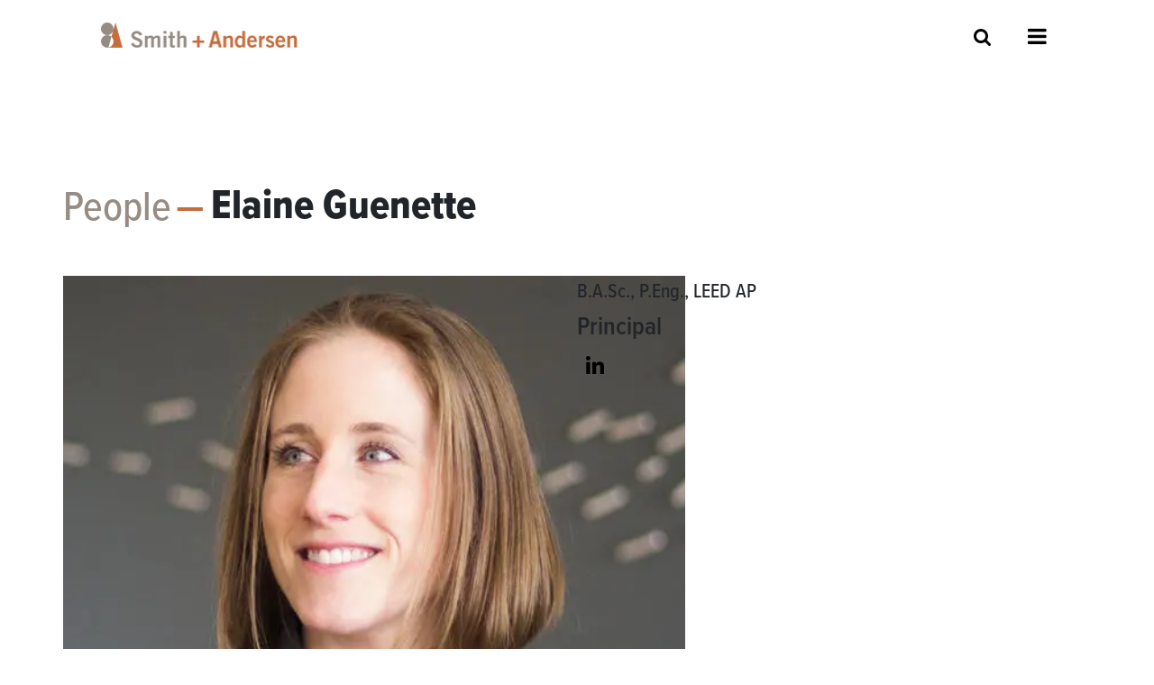

--- FILE ---
content_type: text/html; charset=UTF-8
request_url: https://smithandandersen.com/people/elaine_guenette
body_size: 13237
content:

<!DOCTYPE html>
<html lang="en" dir="ltr" prefix="og: https://ogp.me/ns#" class="h-100">
  <head>
    <meta charset="utf-8" />
<script async src="https://www.googletagmanager.com/gtag/js?id=UA-135022913-2"></script>
<script>window.dataLayer = window.dataLayer || [];function gtag(){dataLayer.push(arguments)};gtag("js", new Date());gtag("set", "developer_id.dMDhkMT", true);gtag("config", "UA-135022913-2", {"groups":"default","anonymize_ip":true,"page_placeholder":"PLACEHOLDER_page_path"});</script>
<style>/* @see https://github.com/aFarkas/lazysizes#broken-image-symbol */.js img.lazyload:not([src]) { visibility: hidden; }/* @see https://github.com/aFarkas/lazysizes#automatically-setting-the-sizes-attribute */.js img.lazyloaded[data-sizes=auto] { display: block; width: 100%; }</style>
<meta name="description" content="Whether it&#039;s a project team or a hockey team, Elaine is irreplaceable. With an undeniably positive attitude and an infectious personality, Elaine has always been one of those team members who brings out the best in others - a quality that has served her well as a leader in both our Toronto and Ottawa offices. Following two successful co-ops terms, Elaine joined Smith + Andersen immediately after graduation. Since then, Elaine has made an indelible impact on everyone with whom she has worked, earning the trust and respect of clients through award-winning mechanical design solutions." />
<link rel="canonical" href="https://smithandandersen.com/people/elaine_guenette" />
<meta property="og:site_name" content="Smith + Andersen" />
<meta property="og:url" content="https://smithandandersen.com/people/elaine_guenette" />
<meta property="og:title" content="Elaine Guenette" />
<meta property="og:description" content="Whether it&#039;s a project team or a hockey team, Elaine is irreplaceable. With an undeniably positive attitude and an infectious personality, Elaine has always been one of those team members who brings out the best in others - a quality that has served her well as a leader in both our Toronto and Ottawa offices. Following two successful co-ops terms, Elaine joined Smith + Andersen immediately after graduation. Since then, Elaine has made an indelible impact on everyone with whom she has worked, earning the trust and respect of clients through award-winning mechanical design solutions." />
<meta property="og:image" content="https://smithandandersen.com/sites/default/files/styles/1280px_wide/public/headshots/2021-10/People_ElaineGuenette-C-2270x2270_0.jpg?itok=TEzcPyAG" />
<meta property="og:image:url" content="https://smithandandersen.com/sites/default/files/styles/1280px_wide/public/headshots/2021-10/People_ElaineGuenette-C-2270x2270_0.jpg?itok=TEzcPyAG" />
<meta name="twitter:card" content="summary" />
<meta name="twitter:description" content="Whether it&#039;s a project team or a hockey team, Elaine is irreplaceable. With an undeniably positive attitude and an infectious personality, Elaine has always been one of those team members who brings out the best in others - a quality that has served her well as a leader in both our Toronto and Ottawa offices. Following two successful co-ops terms, Elaine joined Smith + Andersen immediately after graduation. Since then, Elaine has made an indelible impact on everyone with whom she has worked, earning the trust and respect of clients through award-winning mechanical design solutions." />
<meta name="twitter:title" content="Elaine Guenette" />
<meta name="twitter:image" content="https://smithandandersen.com/sites/default/files/styles/1280px_wide/public/headshots/2021-10/People_ElaineGuenette-C-2270x2270_0.jpg?itok=TEzcPyAG" />
<meta name="Generator" content="Drupal 10 (https://www.drupal.org)" />
<meta name="MobileOptimized" content="width" />
<meta name="HandheldFriendly" content="true" />
<meta name="viewport" content="width=device-width, initial-scale=1.0" />
<link rel="icon" href="/sites/default/files/s%2Ba_logomark_rgb_2022.ico" type="image/vnd.microsoft.icon" />
<script>window.a2a_config=window.a2a_config||{};a2a_config.callbacks=[];a2a_config.overlays=[];a2a_config.templates={};a2a_config.templates.email = {
    subject: "Check this out: ${title}",
    body: "Click the link:\n${link}"
};</script>

    <title>Elaine Guenette</title>
    <link rel="stylesheet" media="all" href="/sites/default/files/css/css_4ftV3BXYiXxEovsilF9kyQmcQwDGFPrldXw2yz2buMo.css?delta=0&amp;language=en&amp;theme=smithandersen&amp;include=[base64]" />
<link rel="stylesheet" media="all" href="https://unpkg.com/aos@2.3.1/dist/aos.css" />
<link rel="stylesheet" media="all" href="/sites/default/files/css/css_f8-GDVbiDvydKr2KPLbhmKtNuYB9hx4gt3WSbdgRq6A.css?delta=2&amp;language=en&amp;theme=smithandersen&amp;include=[base64]" />
<link rel="stylesheet" media="all" href="/sites/default/files/css/css_77SqNObO_abqCN9MVxYf3rl3Lu94qpIBPVHAOos928I.css?delta=3&amp;language=en&amp;theme=smithandersen&amp;include=[base64]" />

    
      <meta name="viewport" content="height=device-height,
                      width=device-width, initial-scale=1.0,
                      minimum-scale=1.0, maximum-scale=1.0,
                      user-scalable=no, target-densitydpi=device-dpi">
  </head>
  <body class="page-node-1249 page-url-people/elaine_guenette path-node page-node-type-employee   d-flex flex-column h-100">
        <a href="#main-content" class="visually-hidden focusable skip-link">
      Skip to main content
    </a>
    
      <div class="dialog-off-canvas-main-canvas d-flex flex-column h-100" data-off-canvas-main-canvas>
    

<header>
  
  <div class="region region-header">
        <div id="block-smithandersen-branding" class="block block-system block-system-branding-block">

    </div>
    <div id="block-opensitemenubutton" class="block block-sa block-site-modal-menu-button">
  
    
      <a href="/sa-main-menu" class="use-ajax fa fa-bars sa-open-modal" data-dialog-type="modal" data-dialog-options="{&quot;width&quot;:&quot;100%&quot;,&quot;position&quot;:&quot;left-top&quot;,&quot;dialogClass&quot;:&quot;sa-modal-menu&quot;,&quot;icon&quot;:&quot;ui-icon-gear&quot;}">Open Menu</a>
  </div>

    <div id="block-opensitesearchbutton" class="block block-sa block-site-search-button">
  
    
      <a class="sa-show-site-search fa fa-search" href="#">Site Search</a>
  </div>

  </div>
  <div class="sa-header-logo">
    <a href="/" title="Home" rel="home" class="site-logo d-block">
      <img src="/sites/default/files/s-a-logo-rgb%402x.png" alt="Home">
    </a>
    <div>
    </div>
  </div>


    <nav class="navbar navbar-expand-lg   ">
    <div class="container-fluid m-0 p-0 row mx-auto">
      <div class="col-auto p-0">
        <div class="region region-nav-branding">
    <div id="block-sasitesearch" class="block block-sa block-site-search-form">
  
    
      <div class="views-element-container"><div class="js-view-dom-id-a6537e7dd550868b2c4a6b44ef8fde4cd9e136e8d02dc567290a73f3ef105f2a">


  <div class="sa-search-exposed-form-wrapper">
  <div class="fa fa-search"></div><div class="close-sa-search">CANCEL</div>
  <form class="views-exposed-form" data-drupal-selector="views-exposed-form-sa-search-sa-search-block" action="/people/elaine_guenette" method="get" id="views-exposed-form-sa-search-sa-search-block" accept-charset="UTF-8">
  <div class="form--inline clearfix">
  <div class="js-form-item form-item js-form-type-textfield form-type-textfield js-form-item-search-api-fulltext form-item-search-api-fulltext">
      <label for="edit-search-api-fulltext">Full Text Search</label>
        
  <input data-drupal-selector="edit-search-api-fulltext" type="text" id="edit-search-api-fulltext" name="search_api_fulltext" value="" size="30" maxlength="128" class="form-text form-control" />


        </div>
<div data-drupal-selector="edit-actions" class="form-actions js-form-wrapper form-wrapper" id="edit-actions">
  <input data-drupal-selector="edit-submit-sa-search" type="submit" id="edit-submit-sa-search" value="SEARCH" class="button js-form-submit form-submit btn btn-primary" />

</div>

</div>

</form>

  </div>

  <div id="sa-search-results-wrapper">
      <header>
      Displaying 1 - 20 of 695
    </header>
    

      <div class="views-row"><div class="views-field views-field-views-conditional-field"><span class="field-content views-field-title"><a href="/work/new-western-memorial-regional-hospital" hreflang="en">New Western Memorial Regional Hospital</a></span></div><div class="views-field views-field-views-conditional-field-1"><span class="field-content">Work</span></div></div>
    <div class="views-row"><div class="views-field views-field-views-conditional-field"><span class="field-content views-field-title"><a href="/services/communications-design" hreflang="en">Communications Design</a></span></div><div class="views-field views-field-views-conditional-field-1"><span class="field-content">Service</span></div></div>
    <div class="views-row"><div class="views-field views-field-views-conditional-field"><span class="field-content views-field-title"><a href="/careers" hreflang="en">Careers</a></span></div><div class="views-field views-field-views-conditional-field-1"><span class="field-content"></span></div></div>
    <div class="views-row"><div class="views-field views-field-views-conditional-field"><span class="field-content views-field-title"><a href="/careers/co-op" hreflang="en">Co-op Program</a></span></div><div class="views-field views-field-views-conditional-field-1"><span class="field-content"></span></div></div>
    <div class="views-row"><div class="views-field views-field-views-conditional-field"><span class="field-content views-field-title"><a href="/people/kevin_farbridge" hreflang="en">Kevin Farbridge</a></span></div><div class="views-field views-field-views-conditional-field-1"><span class="field-content">People</span></div></div>
    <div class="views-row"><div class="views-field views-field-views-conditional-field"><span class="field-content views-field-title"><a href="/people/langdon_baker" hreflang="en">Langdon Baker</a></span></div><div class="views-field views-field-views-conditional-field-1"><span class="field-content">People</span></div></div>
    <div class="views-row"><div class="views-field views-field-views-conditional-field"><span class="field-content views-field-title"><a href="/people/douglas_smith" hreflang="en">Douglas Smith</a></span></div><div class="views-field views-field-views-conditional-field-1"><span class="field-content">People</span></div></div>
    <div class="views-row"><div class="views-field views-field-views-conditional-field"><span class="field-content views-field-title"><a href="/news/announcement/smith-andersen-announces-16-new-appointments" hreflang="en">Smith + Andersen Announces 16 New Appointments</a></span></div><div class="views-field views-field-views-conditional-field-1"><span class="field-content">News</span></div></div>
    <div class="views-row"><div class="views-field views-field-views-conditional-field"><span class="field-content views-field-title"><a href="/people/kevin_sharples" hreflang="en">Kevin Sharples</a></span></div><div class="views-field views-field-views-conditional-field-1"><span class="field-content">People</span></div></div>
    <div class="views-row"><div class="views-field views-field-views-conditional-field"><span class="field-content views-field-title"><a href="/people/brad_bull" hreflang="en">Brad Bull</a></span></div><div class="views-field views-field-views-conditional-field-1"><span class="field-content">People</span></div></div>
    <div class="views-row"><div class="views-field views-field-views-conditional-field"><span class="field-content views-field-title"><a href="/people/brent_frayne" hreflang="en">Brent Frayne</a></span></div><div class="views-field views-field-views-conditional-field-1"><span class="field-content">People</span></div></div>
    <div class="views-row"><div class="views-field views-field-views-conditional-field"><span class="field-content views-field-title"><a href="/people/chris_liu" hreflang="en">Chris Liu</a></span></div><div class="views-field views-field-views-conditional-field-1"><span class="field-content">People</span></div></div>
    <div class="views-row"><div class="views-field views-field-views-conditional-field"><span class="field-content views-field-title"><a href="/people/mohammad_barakat" hreflang="en">Mohammad Barakat</a></span></div><div class="views-field views-field-views-conditional-field-1"><span class="field-content">People</span></div></div>
    <div class="views-row"><div class="views-field views-field-views-conditional-field"><span class="field-content views-field-title"><a href="/people/dugan_doherty" hreflang="en">Dugan Doherty</a></span></div><div class="views-field views-field-views-conditional-field-1"><span class="field-content">People</span></div></div>
    <div class="views-row"><div class="views-field views-field-views-conditional-field"><span class="field-content views-field-title"><a href="/people/chris_drohomirecki" hreflang="en">Chris Drohomirecki</a></span></div><div class="views-field views-field-views-conditional-field-1"><span class="field-content">People</span></div></div>
    <div class="views-row"><div class="views-field views-field-views-conditional-field"><span class="field-content views-field-title"><a href="/people/james_manson" hreflang="en">James Manson</a></span></div><div class="views-field views-field-views-conditional-field-1"><span class="field-content">People</span></div></div>
    <div class="views-row"><div class="views-field views-field-views-conditional-field"><span class="field-content views-field-title"><a href="/people/ian_grannary" hreflang="en">Ian Grannary</a></span></div><div class="views-field views-field-views-conditional-field-1"><span class="field-content">People</span></div></div>

      <nav class="pager" role="navigation" aria-labelledby="pagination-heading">
    <h4 id="pagination-heading" class="visually-hidden">Pagination</h4>
    <ul class="pagination js-pager__items">
                                                        <li class="page-item is-active active" aria-current="page">
                                          <a href="?page=0" title="Current page" aria-current="page" class="page-link">
            <span class="visually-hidden">
              Current page
            </span>1</a>
        </li>
              <li class="page-item">
                                          <a href="?page=1" title="Go to page 2" class="page-link">
            <span class="visually-hidden">
              Page
            </span>2</a>
        </li>
              <li class="page-item">
                                          <a href="?page=2" title="Go to page 3" class="page-link">
            <span class="visually-hidden">
              Page
            </span>3</a>
        </li>
              <li class="page-item">
                                          <a href="?page=3" title="Go to page 4" class="page-link">
            <span class="visually-hidden">
              Page
            </span>4</a>
        </li>
              <li class="page-item">
                                          <a href="?page=4" title="Go to page 5" class="page-link">
            <span class="visually-hidden">
              Page
            </span>5</a>
        </li>
                          <li class="page-item disabled">
          <span class="page-link">&hellip;</span>
        </li>
                          <li class="page-item pager__item--next">
          <a href="?page=1" title="Go to next page" rel="next" class="page-link">
            <span class="visually-hidden">Next page</span>
            <span aria-hidden="true">Next ›</span>
          </a>
        </li>
                          <li class="page-item pager__item--last">
          <a href="?page=34" title="Go to last page" class="page-link">
            <span class="visually-hidden">Last page</span>
            <span aria-hidden="true">Last »</span>
          </a>
        </li>
          </ul>
  </nav>


  
  

  
  </div>
</div>
</div>

  </div>

  </div>

      </div>

      <div class="col-3 col-md-auto p-0 text-right">
        <button class="navbar-toggler collapsed" type="button" data-toggle="collapse"
                data-target="#navbarSupportedContent" aria-controls="navbarSupportedContent"
                aria-expanded="false" aria-label="Toggle navigation">
          <span class="navbar-toggler-icon"></span>
        </button>
      </div>

      <div class="collapse navbar-collapse col-12 col-md-auto p-0 justify-content-end" id="navbarSupportedContent">
        
        
      </div>
    </div>
  </nav>
  
</header>

<main role="main">
  <a id="main-content" tabindex="-1"></a>
  
  
  

  <div class="container-fluid m-0 p-0">
            <div class="region region-breadcrumb">
    <div data-drupal-messages-fallback class="hidden"></div>

  </div>

        <div class="row no-gutters">
            <div class="order-1 order-lg-2 col-12">
          <div class="region region-content">
    <div id="block-smithandersen-content" class="block block-system block-system-main-block">
  
    
      
<article data-history-node-id="1249" class="node node--type-employee node--view-mode-full">

  
    

  
  <div class="node__content">
    <div  class="bio-heading-section _none"><div  class="container">  
  <div  class="layout row layout-builder__layout">
    
                        <div  class="col-lg-2 col-md-2 col-4">
          <div class="_none block block-layout-builder block-inline-blockbasic sa-block-title">
  
    
      
            <div class="clearfix text-formatted field field--name-body field--type-text-with-summary field--label-hidden field__item"><p><a href="/people">People</a></p></div>
      
  </div>

        </div>
                              <div  class="col-lg-10 col-md-10 col-8 bio-name-section">
          

<div class="_none block block-layout-builder block-field-blocknodeemployeefield-employee-first-name sa-block-title sa-employee-bio-section-two">
  
    
      
            <div class="field field--name-field-employee-first-name field--type-string field--label-hidden field__item">Elaine</div>
      
      </div>



<div class="_none block block-layout-builder block-field-blocknodeemployeefield-employee-last-name sa-block-title sa-employee-bio-section-two">
  
    
      
            <div class="field field--name-field-employee-last-name field--type-string field--label-hidden field__item">Guenette</div>
      
      </div>


        </div>
                                                                                                                                                                              
  </div>

</div></div><div  class="mobile-bio-content _none"><div  class="container">  
  <div  class="layout row layout-builder__layout">
    
                        <div  class="col-12">
          

<div class="_none block block-layout-builder block-field-blocknodeemployeefield-employee-designations sa-block-title sa-employee-bio-section-two">
  
    
      
      <div class="field field--name-field-employee-designations field--type-entity-reference field--label-hidden field__items">
              <div class="field__item">B.A.Sc.</div>
              <div class="field__item">P.Eng.</div>
              <div class="field__item">LEED AP</div>
          </div>
  
      </div>



<div class="_none block block-layout-builder block-field-blocknodeemployeefield-employee-job-title sa-block-title sa-employee-bio-section-two">
  
    
      
            <div class="field field--name-field-employee-job-title field--type-entity-reference field--label-hidden field__item">Principal</div>
      
      </div>



    <div class="bio-inline-block">
<div class="_none block block-layout-builder block-field-blocknodeemployeenid sa-block-title sa-employee-bio-section-two">
  
    
      
<div  class="field field--name-nid field--type-integer field--label-hidden">
            <div  class="talk-to-link"><a class="webform-dialog webform-dialog-narrow" alt="Click to open contact form"
                                                              href="/contact?cid=1249">Talk
                to Elaine</a>
            <span class="email-employee-link"><a class="webform-dialog webform-dialog-narrow" alt="Click to open contact form"
                                                                   href="/contact?cid=1249"><img src="/themes/custom/smithandersen/images/solid-envelope.svg" alt="Envelope image - click to send message"></a>
            </span>
        </div>

    </div>


      </div>
  </div>



<div class="_none block block-layout-builder block-field-blocknodeemployeefield-linkedin-profile-url sa-block-title sa-employee-bio-section-two">
  
    
        <div class="field field--name-field-linkedin-profile-url field--type-link field--label-hidden">
          <div class="a2a_button_linkedin"><a href="https://www.linkedin.com/in/elaine-guenette-671a3b185">https://www.linkedin.com/in/elaine-guenette-671a3b185</a></div>
      </div>


      </div>


        </div>
                                                                                                                                                                                              
  </div>

</div></div><div  class="bio-section-two _none"><div  class="container">  
  <div  class="layout row layout-builder__layout">
    
                        <div  class="col-lg-6 col-md-6 col-12">
          

<div class="_none block block-layout-builder block-field-blocknodeemployeefield-employee-headshot sa-block-title sa-employee-bio-section-two">
  
    
      
            <div class="field field--name-field-employee-headshot field--type-image field--label-hidden field__item">    <picture>
                  <source srcset="/sites/default/files/styles/desktop_6_column_image/public/headshots/2021-10/People_ElaineGuenette-C-2270x2270_0.webp?itok=HacVB706 1x" media="all and (min-width: 1367px)" type="image/webp" width="540" height="540"/>
              <source srcset="/sites/default/files/styles/desktop_6_column_image/public/headshots/2021-10/People_ElaineGuenette-C-2270x2270_0.webp?itok=HacVB706 1x" media="all and (min-width: 769px) and (max-width: 1366px)" type="image/webp" width="540" height="540"/>
              <source srcset="/sites/default/files/styles/tablet_6_column_image/public/headshots/2021-10/People_ElaineGuenette-C-2270x2270_0.webp?itok=9YIRDOyK 1x" media="all and (min-width: 520px) and (max-width: 768px)" type="image/webp" width="330" height="330"/>
              <source srcset="/sites/default/files/styles/tablet_12_column_image/public/headshots/2021-10/People_ElaineGuenette-C-2270x2270_0.webp?itok=8JRIP9wf 1x" media="all and (max-width: 520px)" type="image/webp" width="690" height="690"/>
              <source srcset="/sites/default/files/styles/desktop_6_column_image/public/headshots/2021-10/People_ElaineGuenette-C-2270x2270_0.jpg?itok=HacVB706 1x" media="all and (min-width: 1367px)" type="image/jpeg" width="540" height="540"/>
              <source srcset="/sites/default/files/styles/desktop_6_column_image/public/headshots/2021-10/People_ElaineGuenette-C-2270x2270_0.jpg?itok=HacVB706 1x" media="all and (min-width: 769px) and (max-width: 1366px)" type="image/jpeg" width="540" height="540"/>
              <source srcset="/sites/default/files/styles/tablet_6_column_image/public/headshots/2021-10/People_ElaineGuenette-C-2270x2270_0.jpg?itok=9YIRDOyK 1x" media="all and (min-width: 520px) and (max-width: 768px)" type="image/jpeg" width="330" height="330"/>
              <source srcset="/sites/default/files/styles/tablet_12_column_image/public/headshots/2021-10/People_ElaineGuenette-C-2270x2270_0.jpg?itok=8JRIP9wf 1x" media="all and (max-width: 520px)" type="image/jpeg" width="690" height="690"/>
                  <img loading="lazy" width="690" height="690" src="/sites/default/files/styles/tablet_12_column_image/public/headshots/2021-10/People_ElaineGuenette-C-2270x2270_0.jpg?itok=8JRIP9wf" alt="ElaineGuenette-ColorHeadshot" />

  </picture>

</div>
      
      </div>


        </div>
                              <div  class="col-lg-6 col-md-6 col-12 desktop-bio-content">
          

<div class="_none block block-layout-builder block-field-blocknodeemployeefield-employee-designations sa-block-title sa-employee-bio-section-two">
  
    
      
      <div class="field field--name-field-employee-designations field--type-entity-reference field--label-hidden field__items">
              <div class="field__item">B.A.Sc.</div>
              <div class="field__item">P.Eng.</div>
              <div class="field__item">LEED AP</div>
          </div>
  
      </div>



<div class="_none block block-layout-builder block-field-blocknodeemployeefield-employee-job-title sa-block-title sa-employee-bio-section-two">
  
    
      
            <div class="field field--name-field-employee-job-title field--type-entity-reference field--label-hidden field__item">Principal</div>
      
      </div>



    <div class="bio-inline-block">
<div class="_none block block-layout-builder block-field-blocknodeemployeenid sa-block-title sa-employee-bio-section-two">
  
    
      
<div  class="field field--name-nid field--type-integer field--label-hidden">
            <div  class="talk-to-link"><a class="webform-dialog webform-dialog-narrow" alt="Click to open contact form"
                                                              href="/contact?cid=1249">Talk
                to Elaine</a>
            <span class="email-employee-link"><a class="webform-dialog webform-dialog-narrow" alt="Click to open contact form"
                                                                   href="/contact?cid=1249"><img src="/themes/custom/smithandersen/images/solid-envelope.svg" alt="Envelope image - click to send message"></a>
            </span>
        </div>

    </div>


      </div>
  </div>



<div class="_none block block-layout-builder block-field-blocknodeemployeefield-linkedin-profile-url sa-block-title sa-employee-bio-section-two">
  
    
        <div class="field field--name-field-linkedin-profile-url field--type-link field--label-hidden">
          <div class="a2a_button_linkedin"><a href="https://www.linkedin.com/in/elaine-guenette-671a3b185">https://www.linkedin.com/in/elaine-guenette-671a3b185</a></div>
      </div>


      </div>

<div class="_none block block-addtoany block-addtoany-block">
  
      <h2>Share</h2>
    
      <span class="a2a_kit a2a_kit_size_32 addtoany_list" data-a2a-url="https://smithandandersen.com/people/elaine_guenette" data-a2a-title="Elaine Guenette"><a class="a2a_button_linkedin"><img src="/sites/default/files/icon-linkedin.svg" border="0" alt="Linkedin" width="20" height="20"></a><a class="a2a_button_email"><img src="/sites/default/files/solid-envelope.svg" border="0" alt="Email" width="20" height="20"></a></span>

  </div>

        </div>
                                                                                                                                                                              
  </div>

</div></div><div  class="mobile-bio-content _none"><div  class="container">  
  <div  class="layout row layout-builder__layout">
    
                        <div  class="col-12">
          <div class="_none block block-addtoany block-addtoany-block">
  
      <h2>Share</h2>
    
      <span class="a2a_kit a2a_kit_size_32 addtoany_list" data-a2a-url="https://smithandandersen.com/people/elaine_guenette" data-a2a-title="Elaine Guenette"><a class="a2a_button_linkedin"><img src="/sites/default/files/icon-linkedin.svg" border="0" alt="Linkedin" width="20" height="20"></a><a class="a2a_button_email"><img src="/sites/default/files/solid-envelope.svg" border="0" alt="Email" width="20" height="20"></a></span>

  </div>

        </div>
                                                                                                                                                                                              
  </div>

</div></div><div  class="desktop-bio-content _none"><div  class="container">  
  <div  class="layout row layout-builder__layout">
    
                        <div  class="col-12">
          

<div class="_none block block-layout-builder block-field-blocknodeemployeefield-employee-bio-heading sa-block-title sa-employee-bio-section-two">
  
    
      
            <div class="field field--name-field-employee-bio-heading field--type-string field--label-hidden field__item">The one who does it all (and makes it look effortless).</div>
      
      </div>


        </div>
                                                                                                                                                                                              
  </div>

</div></div><div  class="_none"><div  class="container">  
  <div  class="layout row layout-builder__layout">
    
                        <div  class="col-lg-8 col-md-12 col-12 desktop-bio-content">
          

<div class="_none bs-mr-24 block block-layout-builder block-field-blocknodeemployeebody sa-block-title sa-employee-bio-section-two">
  
    
      
            <div class="clearfix text-formatted field field--name-body field--type-text-with-summary field--label-hidden field__item"><p>Whether it's a project team or a hockey team, Elaine is irreplaceable. With an undeniably positive attitude and an infectious personality, Elaine has always been one of those team members who brings out the best in others - a quality that has served her well as a leader in both our Toronto and Ottawa offices. Following two successful co-ops terms, Elaine joined Smith + Andersen immediately after graduation. Since then, Elaine has made an indelible impact on everyone with whom she has worked, earning the trust and respect of clients through award-winning mechanical design solutions.&nbsp;</p></div>
      
      </div>


        </div>
                              <div  class="col-lg-4 col-md-12 col-12">
          

<div class="_none block block-layout-builder block-field-blocknodeemployeefield-employee-specialities sa-block-title sa-employee-bio-section-two">
  
    
      
      <div class="field field--name-field-employee-specialities field--type-entity-reference field--label-hidden field__items">
              <div class="field__item"><span><a href="/work?field_project_appear_on_workpage_value=All&field_project_specialities_target_id[]=84">Mechanical</a></span></div>
              <div class="field__item"><span><a href="/work?field_project_appear_on_workpage_value=All&field_project_specialities_target_id[]=75">Laboratories</a></span></div>
              <div class="field__item"><span><a href="/work?field_project_appear_on_workpage_value=All&field_project_specialities_target_id[]=106">Post-Secondary</a></span></div>
              <div class="field__item"><span><a href="/work?field_project_appear_on_workpage_value=All&field_project_specialities_target_id[]=111">Research</a></span></div>
              <div class="field__item"><span><a href="/work?field_project_appear_on_workpage_value=All&field_project_specialities_target_id[]=19">Arenas</a></span></div>
              <div class="field__item"><span><a href="/work?field_project_appear_on_workpage_value=All&field_project_specialities_target_id[]=119">Sports Facility</a></span></div>
              <div class="field__item"><span><a href="/work?field_project_appear_on_workpage_value=All&field_project_specialities_target_id[]=67">High-Rise</a></span></div>
              <div class="field__item"><span><a href="/work?field_project_appear_on_workpage_value=All&field_project_specialities_target_id[]=91">Net Zero</a></span></div>
              <div class="field__item"><span><a href="/work?field_project_appear_on_workpage_value=All&field_project_specialities_target_id[]=153">Vivariums</a></span></div>
              <div class="field__item"><span><a href="/work?field_project_appear_on_workpage_value=All&field_project_specialities_target_id[]=77">LEED</a></span></div>
              <div class="field__item"><span><a href="/work?field_project_appear_on_workpage_value=All&field_project_specialities_target_id[]=98">Parkades</a></span></div>
              <div class="field__item"><span><a href="/work?field_project_appear_on_workpage_value=All&field_project_specialities_target_id[]=78">Libraries</a></span></div>
          </div>
  
      </div>


        </div>
                                                                                                                                                                              
  </div>

</div></div><div  class="tablet-mobile-bio-content _none"><div  class="container">  
  <div  class="layout row layout-builder__layout">
    
                        <div  class="col-12">
          

<div class="_none block block-layout-builder block-field-blocknodeemployeefield-employee-bio-heading sa-block-title sa-employee-bio-section-two">
  
    
      
            <div class="field field--name-field-employee-bio-heading field--type-string field--label-hidden field__item">The one who does it all (and makes it look effortless).</div>
      
      </div>



<div class="_none block block-layout-builder block-field-blocknodeemployeebody sa-block-title sa-employee-bio-section-two">
  
    
      
            <div class="clearfix text-formatted field field--name-body field--type-text-with-summary field--label-hidden field__item"><p>Whether it's a project team or a hockey team, Elaine is irreplaceable. With an undeniably positive attitude and an infectious personality, Elaine has always been one of those team members who brings out the best in others - a quality that has served her well as a leader in both our Toronto and Ottawa offices. Following two successful co-ops terms, Elaine joined Smith + Andersen immediately after graduation. Since then, Elaine has made an indelible impact on everyone with whom she has worked, earning the trust and respect of clients through award-winning mechanical design solutions.&nbsp;</p></div>
      
      </div>


        </div>
                                                                                                                                                                                              
  </div>

</div></div><div  class="_none"><div  class="container">  
  <div  class="layout row layout-builder__layout">
    
                        <div  class="col-lg-5 col-md-5 col-12">
          
        </div>
                              <div  class="col-lg-7 col-md-7 col-12">
          

<div class="_none block block-layout-builder block-field-blocknodeemployeefield-employee-quote sa-block-title sa-employee-bio-section-two">
  
    
      
            <div class="clearfix text-formatted field field--name-field-employee-quote field--type-text-long field--label-hidden field__item"><p>“The best thing about S+A is how we empower our employees. The sense of ownership that you have on projects you've completed over the years is such a great feeling - especially when you visit those buildings after they are fully occupied and see how everyone is using the space.”&nbsp;</p></div>
      
      </div>


        </div>
                                                                                                                                                                              
  </div>

</div></div><div  class="_none"><div  class="container">  
  <div  class="layout row layout-builder__layout">
    
                        <div  class="col-lg-8 col-md-8 col-12">
          

<div class="_none bs-mr-24 block block-layout-builder block-field-blocknodeemployeefield-bio-summary-lower sa-block-title sa-employee-bio-section-two">
  
    
      
            <div class="clearfix text-formatted field field--name-field-bio-summary-lower field--type-text-long field--label-hidden field__item"><p>Dedicated and decisive, Elaine's involvement makes all the difference on a project, while her consistency and calm has established her as a regular go-to for team members inside and outside of Smith + Andersen. Over the years, Elaine has helped establish numerous nationwide processes, and her ability to balance big picture strategy with detailed direction makes her an invaluable asset to the growth of Smith + Andersen and the excellence of our industry.&nbsp;</p></div>
      
      </div>


        </div>
                              <div  class="col-lg-4 col-md-4 col-12">
          
        </div>
                                                                                                                                                                              
  </div>

</div></div><div  class="_none bs-mt-20"><div  class="container">  
  <div  class="layout row layout-builder__layout">
    
                        <div  class="col-12">
          <div class="views-element-container _none block block-views block-views-blockprojects-featured-employee-projects-block">
  
      <h2>Projects</h2>
    
      <div><div class="featured-projects-block view view-projects view-id-projects view-display-id-featured_employee_projects_block js-view-dom-id-f48175a4ddf411a319ed5010b08d5362791bb8590fadec82b82f7680e7a1bfac">
  
    
      
      <div class="view-content">
      <div id="views-bootstrap-projects-featured-employee-projects-block"  class="grid views-view-grid">
  <div class="row">
          <div  class="col-12 col-sm-12 col-md-6 col-lg-6 col-xl-6 grid-content-row">
        <div class="views-field views-field-field-featured-project-image"><div class="field-content"><a href="/work/university-toronto-scarborough-environmental-science-chemistry-building"><article class="media media--type-image media--view-mode-featured-projects">
  
      
  <div class="field field--name-field-media-image field--type-image field--label-visually_hidden">
    <div class="field__label visually-hidden">Image</div>
              <div class="field__item">    <picture>
                  <source srcset="/sites/default/files/styles/featured_projects_540x540/public/2021-02/Work_UTSC-EnviromentalScienceAndChemistryBuilding-2270x2270.webp?itok=D23ULjcC 1x" media="all and (min-width: 1367px)" type="image/webp" width="540" height="540"/>
              <source srcset="/sites/default/files/styles/featured_projects_540x540/public/2021-02/Work_UTSC-EnviromentalScienceAndChemistryBuilding-2270x2270.webp?itok=D23ULjcC 1x" media="all and (min-width: 769px) and (max-width: 1366px)" type="image/webp" width="540" height="540"/>
              <source srcset="/sites/default/files/styles/featured_projects_330x330/public/2021-02/Work_UTSC-EnviromentalScienceAndChemistryBuilding-2270x2270.webp?itok=NNv9_56_ 1x" media="all and (min-width: 520px) and (max-width: 768px)" type="image/webp" width="330" height="330"/>
              <source srcset="/sites/default/files/styles/mobile_12_column_image/public/2021-02/Work_UTSC-EnviromentalScienceAndChemistryBuilding-2270x2270.webp?itok=WLhqE3dR 1x, /sites/default/files/styles/mobile_12_column_image_retina_/public/2021-02/Work_UTSC-EnviromentalScienceAndChemistryBuilding-2270x2270.webp?itok=bz4eNJVE 2x" media="all and (max-width: 520px)" type="image/webp" width="320" height="320"/>
              <source srcset="/sites/default/files/styles/featured_projects_540x540/public/2021-02/Work_UTSC-EnviromentalScienceAndChemistryBuilding-2270x2270.jpg?itok=D23ULjcC 1x" media="all and (min-width: 1367px)" type="image/jpeg" width="540" height="540"/>
              <source srcset="/sites/default/files/styles/featured_projects_540x540/public/2021-02/Work_UTSC-EnviromentalScienceAndChemistryBuilding-2270x2270.jpg?itok=D23ULjcC 1x" media="all and (min-width: 769px) and (max-width: 1366px)" type="image/jpeg" width="540" height="540"/>
              <source srcset="/sites/default/files/styles/featured_projects_330x330/public/2021-02/Work_UTSC-EnviromentalScienceAndChemistryBuilding-2270x2270.jpg?itok=NNv9_56_ 1x" media="all and (min-width: 520px) and (max-width: 768px)" type="image/jpeg" width="330" height="330"/>
              <source srcset="/sites/default/files/styles/mobile_12_column_image/public/2021-02/Work_UTSC-EnviromentalScienceAndChemistryBuilding-2270x2270.jpg?itok=WLhqE3dR 1x, /sites/default/files/styles/mobile_12_column_image_retina_/public/2021-02/Work_UTSC-EnviromentalScienceAndChemistryBuilding-2270x2270.jpg?itok=bz4eNJVE 2x" media="all and (max-width: 520px)" type="image/jpeg" width="320" height="320"/>
                  <img loading="eager" width="100" height="100" src="/sites/default/files/styles/thumbnail/public/2021-02/Work_UTSC-EnviromentalScienceAndChemistryBuilding-2270x2270.jpg?itok=4fJlYIwB" alt="Project Image" />

  </picture>

</div>
          </div>

  </article>
</a></div></div><div class="views-field views-field-field-page-headline"><div class="field-content project-name"><a href="/work/university-toronto-scarborough-environmental-science-chemistry-building" hreflang="en">University of Toronto Scarborough Environmental Science &amp; Chemistry Building</a></div></div><div class="views-field views-field-field-project-city"><span class="field-content project-location">Scarborough, ON</span></div>
      </div>
          <div  class="col-12 col-sm-12 col-md-6 col-lg-6 col-xl-6 grid-content-row">
        <div class="views-field views-field-field-featured-project-image"><div class="field-content"><a href="/work/york-university-markham-campus"><article class="media media--type-image media--view-mode-featured-projects">
  
      
  <div class="field field--name-field-media-image field--type-image field--label-visually_hidden">
    <div class="field__label visually-hidden">Image</div>
              <div class="field__item">    <picture>
                  <source srcset="/sites/default/files/styles/featured_projects_540x540/public/2022-04/YorkU-MarkhamCampus_GridSize-01_2270x2270.webp?itok=k-3qn5J- 1x" media="all and (min-width: 1367px)" type="image/webp" width="540" height="540"/>
              <source srcset="/sites/default/files/styles/featured_projects_540x540/public/2022-04/YorkU-MarkhamCampus_GridSize-01_2270x2270.webp?itok=k-3qn5J- 1x" media="all and (min-width: 769px) and (max-width: 1366px)" type="image/webp" width="540" height="540"/>
              <source srcset="/sites/default/files/styles/featured_projects_330x330/public/2022-04/YorkU-MarkhamCampus_GridSize-01_2270x2270.webp?itok=heqEz3Pa 1x" media="all and (min-width: 520px) and (max-width: 768px)" type="image/webp" width="330" height="330"/>
              <source srcset="/sites/default/files/styles/mobile_12_column_image/public/2022-04/YorkU-MarkhamCampus_GridSize-01_2270x2270.webp?itok=3mLEESge 1x, /sites/default/files/styles/mobile_12_column_image_retina_/public/2022-04/YorkU-MarkhamCampus_GridSize-01_2270x2270.webp?itok=mCXUAHwI 2x" media="all and (max-width: 520px)" type="image/webp" width="320" height="320"/>
              <source srcset="/sites/default/files/styles/featured_projects_540x540/public/2022-04/YorkU-MarkhamCampus_GridSize-01_2270x2270.jpg?itok=k-3qn5J- 1x" media="all and (min-width: 1367px)" type="image/jpeg" width="540" height="540"/>
              <source srcset="/sites/default/files/styles/featured_projects_540x540/public/2022-04/YorkU-MarkhamCampus_GridSize-01_2270x2270.jpg?itok=k-3qn5J- 1x" media="all and (min-width: 769px) and (max-width: 1366px)" type="image/jpeg" width="540" height="540"/>
              <source srcset="/sites/default/files/styles/featured_projects_330x330/public/2022-04/YorkU-MarkhamCampus_GridSize-01_2270x2270.jpg?itok=heqEz3Pa 1x" media="all and (min-width: 520px) and (max-width: 768px)" type="image/jpeg" width="330" height="330"/>
              <source srcset="/sites/default/files/styles/mobile_12_column_image/public/2022-04/YorkU-MarkhamCampus_GridSize-01_2270x2270.jpg?itok=3mLEESge 1x, /sites/default/files/styles/mobile_12_column_image_retina_/public/2022-04/YorkU-MarkhamCampus_GridSize-01_2270x2270.jpg?itok=mCXUAHwI 2x" media="all and (max-width: 520px)" type="image/jpeg" width="320" height="320"/>
                  <img loading="eager" width="100" height="100" src="/sites/default/files/styles/thumbnail/public/2022-04/YorkU-MarkhamCampus_GridSize-01_2270x2270.jpg?itok=IggjeFbG" alt="YorkU-MarkhamCampus_GridSize-01_2270x2270" />

  </picture>

</div>
          </div>

  </article>
</a></div></div><div class="views-field views-field-field-page-headline"><div class="field-content project-name"><a href="/work/york-university-markham-campus" hreflang="en">York University Markham Campus</a></div></div><div class="views-field views-field-field-project-city"><span class="field-content project-location">Markham, ON</span></div>
      </div>
          <div  class="col-12 col-sm-12 col-md-6 col-lg-6 col-xl-6 grid-content-row">
        <div class="views-field views-field-field-featured-project-image"><div class="field-content"><a href="/work/scarborough-town-centre-food-court-relocation"><article class="media media--type-image media--view-mode-featured-projects">
  
      
  <div class="field field--name-field-media-image field--type-image field--label-visually_hidden">
    <div class="field__label visually-hidden">Image</div>
              <div class="field__item">    <picture>
                  <source srcset="/sites/default/files/styles/featured_projects_540x540/public/2022-05/ScarboroughTownCentre_GridSize-01_2270x2270.webp?itok=5s0zvZuF 1x" media="all and (min-width: 1367px)" type="image/webp" width="540" height="540"/>
              <source srcset="/sites/default/files/styles/featured_projects_540x540/public/2022-05/ScarboroughTownCentre_GridSize-01_2270x2270.webp?itok=5s0zvZuF 1x" media="all and (min-width: 769px) and (max-width: 1366px)" type="image/webp" width="540" height="540"/>
              <source srcset="/sites/default/files/styles/featured_projects_330x330/public/2022-05/ScarboroughTownCentre_GridSize-01_2270x2270.webp?itok=W7YDLzUU 1x" media="all and (min-width: 520px) and (max-width: 768px)" type="image/webp" width="330" height="330"/>
              <source srcset="/sites/default/files/styles/mobile_12_column_image/public/2022-05/ScarboroughTownCentre_GridSize-01_2270x2270.webp?itok=nqymargy 1x, /sites/default/files/styles/mobile_12_column_image_retina_/public/2022-05/ScarboroughTownCentre_GridSize-01_2270x2270.webp?itok=yxSNUMjM 2x" media="all and (max-width: 520px)" type="image/webp" width="320" height="320"/>
              <source srcset="/sites/default/files/styles/featured_projects_540x540/public/2022-05/ScarboroughTownCentre_GridSize-01_2270x2270.jpg?itok=5s0zvZuF 1x" media="all and (min-width: 1367px)" type="image/jpeg" width="540" height="540"/>
              <source srcset="/sites/default/files/styles/featured_projects_540x540/public/2022-05/ScarboroughTownCentre_GridSize-01_2270x2270.jpg?itok=5s0zvZuF 1x" media="all and (min-width: 769px) and (max-width: 1366px)" type="image/jpeg" width="540" height="540"/>
              <source srcset="/sites/default/files/styles/featured_projects_330x330/public/2022-05/ScarboroughTownCentre_GridSize-01_2270x2270.jpg?itok=W7YDLzUU 1x" media="all and (min-width: 520px) and (max-width: 768px)" type="image/jpeg" width="330" height="330"/>
              <source srcset="/sites/default/files/styles/mobile_12_column_image/public/2022-05/ScarboroughTownCentre_GridSize-01_2270x2270.jpg?itok=nqymargy 1x, /sites/default/files/styles/mobile_12_column_image_retina_/public/2022-05/ScarboroughTownCentre_GridSize-01_2270x2270.jpg?itok=yxSNUMjM 2x" media="all and (max-width: 520px)" type="image/jpeg" width="320" height="320"/>
                  <img loading="eager" width="100" height="100" src="/sites/default/files/styles/thumbnail/public/2022-05/ScarboroughTownCentre_GridSize-01_2270x2270.jpg?itok=hBByFVUC" alt="ScarboroughTownCentre_GridSize-01_2270x2270" />

  </picture>

</div>
          </div>

  </article>
</a></div></div><div class="views-field views-field-field-page-headline"><div class="field-content project-name"><a href="/work/scarborough-town-centre-food-court-relocation" hreflang="en">Scarborough Town Centre Food Court Relocation</a></div></div><div class="views-field views-field-field-project-city"><span class="field-content project-location">Scarborough, ON</span></div>
      </div>
          <div  class="col-12 col-sm-12 col-md-6 col-lg-6 col-xl-6 grid-content-row">
        <div class="views-field views-field-field-featured-project-image"><div class="field-content"><a href="/work/st-lawrence-market-north-building"><article class="media media--type-image media--view-mode-featured-projects">
  
      
  <div class="field field--name-field-media-image field--type-image field--label-visually_hidden">
    <div class="field__label visually-hidden">Image</div>
              <div class="field__item">    <picture>
                  <source srcset="/sites/default/files/styles/featured_projects_540x540/public/2022-05/StLawrence-North_GridSize_2270x2270.webp?itok=pDn9zwL9 1x" media="all and (min-width: 1367px)" type="image/webp" width="540" height="540"/>
              <source srcset="/sites/default/files/styles/featured_projects_540x540/public/2022-05/StLawrence-North_GridSize_2270x2270.webp?itok=pDn9zwL9 1x" media="all and (min-width: 769px) and (max-width: 1366px)" type="image/webp" width="540" height="540"/>
              <source srcset="/sites/default/files/styles/featured_projects_330x330/public/2022-05/StLawrence-North_GridSize_2270x2270.webp?itok=BC4StMZF 1x" media="all and (min-width: 520px) and (max-width: 768px)" type="image/webp" width="330" height="330"/>
              <source srcset="/sites/default/files/styles/mobile_12_column_image/public/2022-05/StLawrence-North_GridSize_2270x2270.webp?itok=fsrgM0_J 1x, /sites/default/files/styles/mobile_12_column_image_retina_/public/2022-05/StLawrence-North_GridSize_2270x2270.webp?itok=kQqPyKUg 2x" media="all and (max-width: 520px)" type="image/webp" width="320" height="320"/>
              <source srcset="/sites/default/files/styles/featured_projects_540x540/public/2022-05/StLawrence-North_GridSize_2270x2270.jpg?itok=pDn9zwL9 1x" media="all and (min-width: 1367px)" type="image/jpeg" width="540" height="540"/>
              <source srcset="/sites/default/files/styles/featured_projects_540x540/public/2022-05/StLawrence-North_GridSize_2270x2270.jpg?itok=pDn9zwL9 1x" media="all and (min-width: 769px) and (max-width: 1366px)" type="image/jpeg" width="540" height="540"/>
              <source srcset="/sites/default/files/styles/featured_projects_330x330/public/2022-05/StLawrence-North_GridSize_2270x2270.jpg?itok=BC4StMZF 1x" media="all and (min-width: 520px) and (max-width: 768px)" type="image/jpeg" width="330" height="330"/>
              <source srcset="/sites/default/files/styles/mobile_12_column_image/public/2022-05/StLawrence-North_GridSize_2270x2270.jpg?itok=fsrgM0_J 1x, /sites/default/files/styles/mobile_12_column_image_retina_/public/2022-05/StLawrence-North_GridSize_2270x2270.jpg?itok=kQqPyKUg 2x" media="all and (max-width: 520px)" type="image/jpeg" width="320" height="320"/>
                  <img loading="eager" width="100" height="100" src="/sites/default/files/styles/thumbnail/public/2022-05/StLawrence-North_GridSize_2270x2270.jpg?itok=6TKCiL47" alt="StLawrence-North_GridSize_2270x2270" />

  </picture>

</div>
          </div>

  </article>
</a></div></div><div class="views-field views-field-field-page-headline"><div class="field-content project-name"><a href="/work/st-lawrence-market-north-building" hreflang="en">St. Lawrence Market North Building</a></div></div><div class="views-field views-field-field-project-city"><span class="field-content project-location">Toronto, ON</span></div>
      </div>
          <div  class="col-12 col-sm-12 col-md-6 col-lg-6 col-xl-6 grid-content-row">
        <div class="views-field views-field-field-featured-project-image"><div class="field-content"><a href="/work/university-waterloo-engineering-5-building"><article class="media media--type-image media--view-mode-featured-projects">
  
      
  <div class="field field--name-field-media-image field--type-image field--label-visually_hidden">
    <div class="field__label visually-hidden">Image</div>
              <div class="field__item">    <picture>
                  <source srcset="/sites/default/files/styles/featured_projects_540x540/public/2022-05/Waterloo-Engineering5_GridSize-01_2270x2270.webp?itok=NGDGsfhw 1x" media="all and (min-width: 1367px)" type="image/webp" width="540" height="540"/>
              <source srcset="/sites/default/files/styles/featured_projects_540x540/public/2022-05/Waterloo-Engineering5_GridSize-01_2270x2270.webp?itok=NGDGsfhw 1x" media="all and (min-width: 769px) and (max-width: 1366px)" type="image/webp" width="540" height="540"/>
              <source srcset="/sites/default/files/styles/featured_projects_330x330/public/2022-05/Waterloo-Engineering5_GridSize-01_2270x2270.webp?itok=6sgHDXrm 1x" media="all and (min-width: 520px) and (max-width: 768px)" type="image/webp" width="330" height="330"/>
              <source srcset="/sites/default/files/styles/mobile_12_column_image/public/2022-05/Waterloo-Engineering5_GridSize-01_2270x2270.webp?itok=6QriBK0R 1x, /sites/default/files/styles/mobile_12_column_image_retina_/public/2022-05/Waterloo-Engineering5_GridSize-01_2270x2270.webp?itok=uUp_hbUB 2x" media="all and (max-width: 520px)" type="image/webp" width="320" height="320"/>
              <source srcset="/sites/default/files/styles/featured_projects_540x540/public/2022-05/Waterloo-Engineering5_GridSize-01_2270x2270.jpg?itok=NGDGsfhw 1x" media="all and (min-width: 1367px)" type="image/jpeg" width="540" height="540"/>
              <source srcset="/sites/default/files/styles/featured_projects_540x540/public/2022-05/Waterloo-Engineering5_GridSize-01_2270x2270.jpg?itok=NGDGsfhw 1x" media="all and (min-width: 769px) and (max-width: 1366px)" type="image/jpeg" width="540" height="540"/>
              <source srcset="/sites/default/files/styles/featured_projects_330x330/public/2022-05/Waterloo-Engineering5_GridSize-01_2270x2270.jpg?itok=6sgHDXrm 1x" media="all and (min-width: 520px) and (max-width: 768px)" type="image/jpeg" width="330" height="330"/>
              <source srcset="/sites/default/files/styles/mobile_12_column_image/public/2022-05/Waterloo-Engineering5_GridSize-01_2270x2270.jpg?itok=6QriBK0R 1x, /sites/default/files/styles/mobile_12_column_image_retina_/public/2022-05/Waterloo-Engineering5_GridSize-01_2270x2270.jpg?itok=uUp_hbUB 2x" media="all and (max-width: 520px)" type="image/jpeg" width="320" height="320"/>
                  <img loading="eager" width="100" height="100" src="/sites/default/files/styles/thumbnail/public/2022-05/Waterloo-Engineering5_GridSize-01_2270x2270.jpg?itok=Gp50V_te" alt="Waterloo-Engineering5_GridSize-01_2270x2270" />

  </picture>

</div>
          </div>

  </article>
</a></div></div><div class="views-field views-field-field-page-headline"><div class="field-content project-name"><a href="/work/university-waterloo-engineering-5-building" hreflang="en">University of Waterloo Engineering 5 Building</a></div></div><div class="views-field views-field-field-project-city"><span class="field-content project-location">Waterloo, ON</span></div>
      </div>
          <div  class="col-12 col-sm-12 col-md-6 col-lg-6 col-xl-6 grid-content-row">
        <div class="views-field views-field-field-featured-project-image"><div class="field-content"><a href="/work/paintbox-condominiums"><article class="media media--type-image media--view-mode-featured-projects">
  
      
  <div class="field field--name-field-media-image field--type-image field--label-visually_hidden">
    <div class="field__label visually-hidden">Image</div>
              <div class="field__item">    <picture>
                  <source srcset="/sites/default/files/styles/featured_projects_540x540/public/2022-04/PaintboxCondo_GridSize-02_2270x2270.webp?itok=ZUTWU4Em 1x" media="all and (min-width: 1367px)" type="image/webp" width="540" height="540"/>
              <source srcset="/sites/default/files/styles/featured_projects_540x540/public/2022-04/PaintboxCondo_GridSize-02_2270x2270.webp?itok=ZUTWU4Em 1x" media="all and (min-width: 769px) and (max-width: 1366px)" type="image/webp" width="540" height="540"/>
              <source srcset="/sites/default/files/styles/featured_projects_330x330/public/2022-04/PaintboxCondo_GridSize-02_2270x2270.webp?itok=hAbVKNO1 1x" media="all and (min-width: 520px) and (max-width: 768px)" type="image/webp" width="330" height="330"/>
              <source srcset="/sites/default/files/styles/mobile_12_column_image/public/2022-04/PaintboxCondo_GridSize-02_2270x2270.webp?itok=htqZwu8J 1x, /sites/default/files/styles/mobile_12_column_image_retina_/public/2022-04/PaintboxCondo_GridSize-02_2270x2270.webp?itok=o_e3OK6S 2x" media="all and (max-width: 520px)" type="image/webp" width="320" height="320"/>
              <source srcset="/sites/default/files/styles/featured_projects_540x540/public/2022-04/PaintboxCondo_GridSize-02_2270x2270.jpg?itok=ZUTWU4Em 1x" media="all and (min-width: 1367px)" type="image/jpeg" width="540" height="540"/>
              <source srcset="/sites/default/files/styles/featured_projects_540x540/public/2022-04/PaintboxCondo_GridSize-02_2270x2270.jpg?itok=ZUTWU4Em 1x" media="all and (min-width: 769px) and (max-width: 1366px)" type="image/jpeg" width="540" height="540"/>
              <source srcset="/sites/default/files/styles/featured_projects_330x330/public/2022-04/PaintboxCondo_GridSize-02_2270x2270.jpg?itok=hAbVKNO1 1x" media="all and (min-width: 520px) and (max-width: 768px)" type="image/jpeg" width="330" height="330"/>
              <source srcset="/sites/default/files/styles/mobile_12_column_image/public/2022-04/PaintboxCondo_GridSize-02_2270x2270.jpg?itok=htqZwu8J 1x, /sites/default/files/styles/mobile_12_column_image_retina_/public/2022-04/PaintboxCondo_GridSize-02_2270x2270.jpg?itok=o_e3OK6S 2x" media="all and (max-width: 520px)" type="image/jpeg" width="320" height="320"/>
                  <img loading="eager" width="100" height="100" src="/sites/default/files/styles/thumbnail/public/2022-04/PaintboxCondo_GridSize-02_2270x2270.jpg?itok=V9-d3-LJ" alt="PaintboxCondo_GridSize-02_2270x2270" />

  </picture>

</div>
          </div>

  </article>
</a></div></div><div class="views-field views-field-field-page-headline"><div class="field-content project-name"><a href="/work/paintbox-condominiums" hreflang="en">Paintbox Condominiums</a></div></div><div class="views-field views-field-field-project-city"><span class="field-content project-location">Toronto, ON</span></div>
      </div>
      </div>
</div>

    </div>
  
          </div>
</div>

  </div>

        </div>
                                                                                                                                                                                              
  </div>

</div></div><div  class="_none bs-mt-20 bs-mb-20"><div  class="container">  
  <div  class="layout row layout-builder__layout">
    
                        <div  class="col-12">
          <div class="views-element-container _none block block-views block-views-blocknews-ticker-bio-insights">
  
      <h2>Insights</h2>
    
      <div><div class="view view-news-ticker view-id-news_ticker view-display-id-bio_insights js-view-dom-id-95b61c0b035fd176cc57c743e06a32dea9947cf3bd1c6b3cdf01cc315117d7d8">
  
    
      
      <div class="view-content">
      <div id="views-bootstrap-news-ticker-bio-insights"  class="grid views-view-grid">
  <div class="row">
          <div  class="col-12 col-sm-6 col-md-6 col-lg-6 col-xl-6">
        <div class="views-field views-field-title"><span class="field-content"><a href="/news/press-release/eco-jam-returns-phoenix" hreflang="en">Eco Jam Returns to The Phoenix</a></span></div><div class="views-field views-field-field-newsitem-category"><div class="field-content">Press Release</div></div>
      </div>
          <div  class="col-12 col-sm-6 col-md-6 col-lg-6 col-xl-6">
        <div class="views-field views-field-title"><span class="field-content"><a href="/news/announcement/smith-andersen-accepts-2023-ashrae-technology-award" hreflang="en">Smith + Andersen Accepts 2023 ASHRAE Technology Award </a></span></div><div class="views-field views-field-field-newsitem-category"><div class="field-content">Announcement</div></div>
      </div>
          <div  class="col-12 col-sm-6 col-md-6 col-lg-6 col-xl-6">
        <div class="views-field views-field-title"><span class="field-content"><a href="/news/announcement/reality-post-graduation-emily-thomas-presents-university-ottawa" hreflang="en">The Reality of Post-Graduation: Emily Thomas presents at The University of Ottawa</a></span></div><div class="views-field views-field-field-newsitem-category"><div class="field-content">Announcement</div></div>
      </div>
          <div  class="col-12 col-sm-6 col-md-6 col-lg-6 col-xl-6">
        <div class="views-field views-field-title"><span class="field-content"><a href="/news/press-release/smith-andersen-welcomes-two-new-principals-partnership" hreflang="en">Smith + Andersen Welcomes Two New Principals to Partnership</a></span></div><div class="views-field views-field-field-newsitem-category"><div class="field-content">Press Release</div></div>
      </div>
          <div  class="col-12 col-sm-6 col-md-6 col-lg-6 col-xl-6">
        <div class="views-field views-field-title"><span class="field-content"><a href="/news/announcement/smith-andersen-announces-10-new-appointments" hreflang="en">Smith + Andersen Announces 10 New Appointments</a></span></div><div class="views-field views-field-field-newsitem-category"><div class="field-content">Announcement</div></div>
      </div>
          <div  class="col-12 col-sm-6 col-md-6 col-lg-6 col-xl-6">
        <div class="views-field views-field-title"><span class="field-content"><a href="/news/announcement/2017-ottawa-urban-design-awards" hreflang="en">2017 Ottawa Urban Design Awards</a></span></div><div class="views-field views-field-field-newsitem-category"><div class="field-content">Announcement</div></div>
      </div>
          <div  class="col-12 col-sm-6 col-md-6 col-lg-6 col-xl-6">
        <div class="views-field views-field-title"><span class="field-content"><a href="/news/press-release/smith-andersen-receives-2017-ontario-consulting-engineering-award-merit" hreflang="en">Smith + Andersen receives 2017 Ontario Consulting Engineering Award of Merit</a></span></div><div class="views-field views-field-field-newsitem-category"><div class="field-content">Press Release</div></div>
      </div>
      </div>
</div>

    </div>
  
          </div>
</div>

  </div>

        </div>
                                                                                                                                                                                              
  </div>

</div></div>
  </div>

</article>

  </div>
<div id="block-breadcrumbs" class="block block-system block-system-breadcrumb-block">
  
    
        <nav aria-label="breadcrumb">
    <ol class="breadcrumb">
          <li class="breadcrumb-item">
                  <a href="/">Home</a>
              </li>
          <li class="breadcrumb-item">
                  <a href="/people">People</a>
              </li>
          <li class="breadcrumb-item">
                  Elaine Guenette
              </li>
        </ol>
  </nav>

  </div>

  </div>

      </div>
          </div>
  </div>
  <div class="back-to-top"><a href="javascript:void(0)">^^</a></div>
</main>

<footer class="mt-auto     ">
  <div class="container-fluid m-0 p-0">
        <div class="region region-footer">
        <div class="container">
            <div class="row">
                <div class="col col-lg-1 col-md-1 col-sm-1 order-first">
                    <a href="/">
                        <div class="sa-footer-logo"><span aria-label="Smith + Andersen Site Logo">S+A Logo</span></div>
                    </a>
                </div>
                <div class="col col-lg-11 col-md-11 col-sm-11 sa-footer-blocks">
                    <nav role="navigation" aria-labelledby="block-footer-menu" id="block-footer" class="block block-menu navigation menu--footer">
            
  <h5 class="visually-hidden" id="block-footer-menu">Footer</h5>
  

        
              <ul class="nav navbar-nav">
              
            
      <li class="nav-item">
        <a href="/contact-us" class="nav-link" data-drupal-link-system-path="node/914">contact us</a>
              </li>
          
            
      <li class="nav-item">
        <a href="/accessibility" class="nav-link" data-drupal-link-system-path="node/1604">accessibility</a>
              </li>
          
            
      <li class="nav-item">
        <a href="/privacy" class="nav-link" data-drupal-link-system-path="node/1615">privacy</a>
              </li>
        </ul>
  


  </nav>
<div class="views-element-container block block-views block-views-blockfooter-certificates-footer-certificates-block" id="block-footer-certificates-footer-certificates-block">
  
    
      <div><div class="view view-footer-certificates view-id-footer_certificates view-display-id-footer_certificates_block js-view-dom-id-f5327ad45e9ccf60cd1830b6f38b62c6150127b29a4309fe3807536d61a43a80">
  
    
      
      <div class="view-content">
      <div class="footer-certificates-list">
  
  <ul>

          <li><div class="views-field views-field-field-desktop-certificate-image"><div class="field-content">  <img loading="lazy" src="/sites/default/files/2025-07/Best%20Workplaces%20for%20Inclusion%202025%20EN_Desktop.png" width="120" height="113" alt="Best Workplaces Inclusion 2025 Badge" />

</div></div><div class="views-field views-field-field-mobile-certificate-image"><div class="field-content">  <img loading="lazy" src="/sites/default/files/2025-07/Best%20Workplaces%20for%20Inclusion%202025%20EN_Mobile.png" width="95" height="89" alt="Best Workplaces Inclusion 2025 Badge" />

</div></div></li>
          <li><div class="views-field views-field-field-desktop-certificate-image"><div class="field-content">  <img loading="lazy" src="/sites/default/files/2025-07/Best%20Workplaces%20for%20Professional%20Services%202025%20EN_Desktop.png" width="120" height="113" alt="Best Workplaces for Professional Services - 2025 Desktop Image" />

</div></div><div class="views-field views-field-field-mobile-certificate-image"><div class="field-content">  <img loading="lazy" src="/sites/default/files/2025-07/Best%20Workplaces%20for%20Professional%20Services%202025%20EN_Mobile.png" width="95" height="89" alt="Best Workplaces for Professional Services - 2025 Mobile Image" />

</div></div></li>
          <li><div class="views-field views-field-field-desktop-certificate-image"><div class="field-content">  <img loading="lazy" src="/sites/default/files/2025-06/Best%20Workplaces%20for%20Mental%20Wellness%202025%20EN_Desktop.png" width="120" height="113" alt="Best Workplaces for Mental Wellness - 2025" />

</div></div><div class="views-field views-field-field-mobile-certificate-image"><div class="field-content">  <img loading="lazy" src="/sites/default/files/2025-06/Best%20Workplaces%20for%20Mental%20Wellness%202025%20EN_Mobile.png" width="95" height="89" alt="Best Workplaces for Mental Wellness - 2025" />

</div></div></li>
          <li><div class="views-field views-field-field-desktop-certificate-image"><div class="field-content">  <img loading="lazy" src="/sites/default/files/2025-04/2025%20Best%20Workplaces%20Canada%20EN_Desktop.png" width="120" height="114" alt="Best Workplaces in Canada - 2025" />

</div></div><div class="views-field views-field-field-mobile-certificate-image"><div class="field-content">  <img loading="lazy" src="/sites/default/files/2025-04/2025%20Best%20Workplaces%20Canada%20EN_Mobile.png" width="95" height="90" alt="Best Workplaces in Canada - 2025" />

</div></div></li>
          <li><div class="views-field views-field-field-desktop-certificate-image"><div class="field-content">  <img loading="lazy" src="/sites/default/files/2025-08/GPTW2025-Desktop.png" width="85" height="145" alt="Great Place To Work Certification July 2025 - 2026" />

</div></div><div class="views-field views-field-field-mobile-certificate-image"><div class="field-content">  <img loading="lazy" src="/sites/default/files/2025-08/GPTW2025-Mobile.png" width="66" height="112" alt="Great Place To Work Certification July 2025 - 2026" />

</div></div></li>
    
  </ul>

</div>

    </div>
  
          </div>
</div>

  </div>

                </div>
            </div>
            <div class="row bottom-row">
                <div class="col col-lg-6 col-md-9 col-sm-12 col-12 order-lg-first order-md-first">
                    <div class="copyright">©<script>document.write(new Date().getFullYear());</script> SMITH + ANDERSEN. All Rights Reserved</div>                </div>
                <div class="col col-lg-6 col-md-3 col-sm-12 col-12 order-sm-first order-first sa-footer-blocks">
                    <div class="social-media-links">
                        <ul>
                            <li><a alt="Instagram" class="instagram" href="https://www.instagram.com/smithandandersen/" rel="noopener"
                                   target="_blank">Instagram</a></li>
                            <li><a alt="LinkedIn" class="linkedin"
                                   href="https://www.linkedin.com/company/smith-and-andersen" rel="noopener"
                                   target="_blank">LinkedIn</a></li>
                        </ul>
                    </div>
                </div>
            </div>
        </div>
    </div>

  </div>
</footer>

  </div>

    
    <script type="application/json" data-drupal-selector="drupal-settings-json">{"path":{"baseUrl":"\/","pathPrefix":"","currentPath":"node\/1249","currentPathIsAdmin":false,"isFront":false,"currentLanguage":"en"},"pluralDelimiter":"\u0003","suppressDeprecationErrors":true,"ajaxPageState":{"libraries":"[base64]","theme":"smithandersen","theme_token":null},"ajaxTrustedUrl":{"\/people\/elaine_guenette":true},"google_analytics":{"account":"UA-135022913-2","trackOutbound":true,"trackMailto":true,"trackTel":true,"trackDownload":true,"trackDownloadExtensions":"7z|aac|arc|arj|asf|asx|avi|bin|csv|doc(x|m)?|dot(x|m)?|exe|flv|gif|gz|gzip|hqx|jar|jpe?g|js|mp(2|3|4|e?g)|mov(ie)?|msi|msp|pdf|phps|png|ppt(x|m)?|pot(x|m)?|pps(x|m)?|ppam|sld(x|m)?|thmx|qtm?|ra(m|r)?|sea|sit|tar|tgz|torrent|txt|wav|wma|wmv|wpd|xls(x|m|b)?|xlt(x|m)|xlam|xml|z|zip"},"lazy":{"lazysizes":{"lazyClass":"lazyload","loadedClass":"lazyloaded","loadingClass":"lazyloading","preloadClass":"lazypreload","errorClass":"lazyerror","autosizesClass":"lazyautosizes","srcAttr":"data-src","srcsetAttr":"data-srcset","sizesAttr":"data-sizes","minSize":40,"customMedia":[],"init":true,"expFactor":1.5,"hFac":0.8,"loadMode":2,"loadHidden":true,"ricTimeout":0,"throttleDelay":125,"plugins":[]},"placeholderSrc":"","preferNative":false,"minified":true,"libraryPath":"\/libraries\/lazysizes"},"webform":{"dialog":{"options":{"narrow":{"title":"Narrow","width":600},"normal":{"title":"Normal","width":800},"wide":{"title":"Wide","width":1000}},"entity_type":"node","entity_id":"1249"}},"views":{"ajax_path":"\/views\/ajax","ajaxViews":{"views_dom_id:a6537e7dd550868b2c4a6b44ef8fde4cd9e136e8d02dc567290a73f3ef105f2a":{"view_name":"sa_search","view_display_id":"sa_search_block","view_args":"","view_path":"\/node\/1249","view_base_path":null,"view_dom_id":"a6537e7dd550868b2c4a6b44ef8fde4cd9e136e8d02dc567290a73f3ef105f2a","pager_element":0}}},"user":{"uid":0,"permissionsHash":"20ff71f863a28ded9d6515d9dd5cc9c123544b8d56aadd84ffc79977ce69f2d4"}}</script>
<script src="/sites/default/files/js/js_SJzYe3ttIhNbAdUA0IYJv-6ZDICCcbJuemuhws7BplY.js?scope=footer&amp;delta=0&amp;language=en&amp;theme=smithandersen&amp;include=eJxdiUEOwjAMBD-Uxhf-U20bN6RyYhRblPB6BKoE4jI7mkVKrmiDcErcujYPi6qbd9wu9NVpt0ngbD__bD6EjaAWO1d1Dlk1C89okOFlNfoPQfAc9EawWvyKlrgbN6rF1nAvfBh9GLHjEQ5eNu2Vzo2pQDS_ALnjSQs"></script>
<script src="https://unpkg.com/aos@2.3.1/dist/aos.js"></script>
<script src="/sites/default/files/js/js_OwuzU87oZHJ0UHU-624VUyaDWPaRBsNyubylb1Z__G8.js?scope=footer&amp;delta=2&amp;language=en&amp;theme=smithandersen&amp;include=eJxdiUEOwjAMBD-Uxhf-U20bN6RyYhRblPB6BKoE4jI7mkVKrmiDcErcujYPi6qbd9wu9NVpt0ngbD__bD6EjaAWO1d1Dlk1C89okOFlNfoPQfAc9EawWvyKlrgbN6rF1nAvfBh9GLHjEQ5eNu2Vzo2pQDS_ALnjSQs"></script>
<script src="https://static.addtoany.com/menu/page.js" defer></script>
<script src="/sites/default/files/js/js_Gv0k0s_20QPe0vbsGBDtBdtGYHvXOfBV66xFmZg0Wgg.js?scope=footer&amp;delta=4&amp;language=en&amp;theme=smithandersen&amp;include=eJxdiUEOwjAMBD-Uxhf-U20bN6RyYhRblPB6BKoE4jI7mkVKrmiDcErcujYPi6qbd9wu9NVpt0ngbD__bD6EjaAWO1d1Dlk1C89okOFlNfoPQfAc9EawWvyKlrgbN6rF1nAvfBh9GLHjEQ5eNu2Vzo2pQDS_ALnjSQs"></script>

  </body>
</html>


--- FILE ---
content_type: image/svg+xml
request_url: https://smithandandersen.com/themes/custom/smithandersen/images/icon_envelope_grey.svg
body_size: -49
content:
<svg id="solid_envelope" data-name="solid envelope" xmlns="http://www.w3.org/2000/svg" width="32" height="24" viewBox="0 0 32 24">
  <path id="solid_envelope-2" data-name="solid envelope" d="M31.394,71.925a.376.376,0,0,1,.606.294V85a3,3,0,0,1-3,3H3a3,3,0,0,1-3-3V72.225a.374.374,0,0,1,.606-.294c1.4,1.088,3.256,2.469,9.631,7.1,1.319.963,3.544,2.988,5.762,2.975,2.231.019,4.5-2.05,5.769-2.975C28.144,74.4,29.994,73.013,31.394,71.925ZM16,80c1.45.025,3.537-1.825,4.587-2.588,8.294-6.019,8.925-6.544,10.837-8.044A1.5,1.5,0,0,0,32,68.188V67a3,3,0,0,0-3-3H3a3,3,0,0,0-3,3v1.188a1.5,1.5,0,0,0,.575,1.181c1.912,1.494,2.544,2.025,10.837,8.044C12.462,78.175,14.55,80.025,16,80Z" transform="translate(0 -64)" fill="#968c83"/>
</svg>


--- FILE ---
content_type: image/svg+xml
request_url: https://smithandandersen.com/themes/custom/smithandersen/images/icon_linkedin_grey.svg
body_size: -135
content:
<svg id="Icon_awesome-linkedin-in" data-name="Icon awesome-linkedin-in" xmlns="http://www.w3.org/2000/svg" width="30" height="30" viewBox="0 0 30 30">
  <path id="Icon_awesome-linkedin-in-2" data-name="Icon awesome-linkedin-in" d="M6.715,30H.5V9.971h6.22ZM3.6,7.239A3.619,3.619,0,1,1,7.2,3.6,3.632,3.632,0,0,1,3.6,7.239ZM29.993,30H23.787V20.25c0-2.324-.047-5.3-3.234-5.3-3.234,0-3.729,2.525-3.729,5.136V30H10.611V9.971h5.965V12.7h.087a6.535,6.535,0,0,1,5.885-3.234C28.843,9.469,30,13.614,30,19V30Z" fill="#968c83"/>
</svg>
